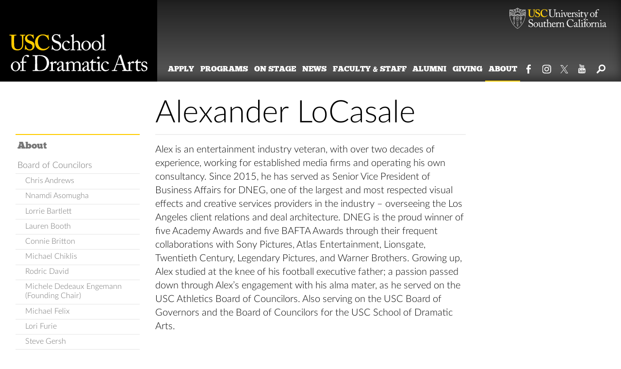

--- FILE ---
content_type: text/html; charset=UTF-8
request_url: https://dramaticarts.usc.edu/about/board-of-councilors/alexander-locasale/
body_size: 8089
content:

<!DOCTYPE html>

<!--[if IE 7]>
<html class="ie ie7" lang="en-US">
<![endif]-->
<!--[if IE 8]>
<html class="ie ie8" lang="en-US">
<![endif]-->
<!--[if IE 9]>
<html class="ie ie9" lang="en-US">
<![endif]-->
<!--[if !(IE 7) | !(IE 8) | !(IE 9)  ]><!-->
<html lang="en-US">
<!--<![endif]-->
<head>

<meta charset="UTF-8">
<meta name="viewport" content="width=device-width, initial-scale=1" />

<title>Alexander LoCasale &middot; School of Dramatic Arts &middot; USC</title>
<link rel="profile" href="https://gmpg.org/xfn/11">
<link rel="pingback" href="https://dramaticarts.usc.edu/xmlrpc.php" />
<script type="text/javascript">
	base  = 'https://dramaticarts.usc.edu';
	theme = 'https://dramaticarts.usc.edu/wp-content/themes/drama/';
	ajax  = 'https://dramaticarts.usc.edu/wp-admin/admin-ajax.php';
</script>
<meta name='robots' content='max-image-preview:large' />
<link rel='stylesheet' id='drama-style-css' href='https://dramaticarts.usc.edu/wp-content/themes/drama/style.css?ver=20220223' type='text/css' media='screen,print' />
<link rel='stylesheet' id='divi-builder-style-css' href='https://dramaticarts.usc.edu/wp-content/plugins/divi-builder/css/style-static.min.css?ver=4.27.4' type='text/css' media='all' />
<link rel="https://api.w.org/" href="https://dramaticarts.usc.edu/wp-json/" /><link rel="alternate" title="JSON" type="application/json" href="https://dramaticarts.usc.edu/wp-json/wp/v2/pages/10166" /><link rel="canonical" href="https://dramaticarts.usc.edu/about/board-of-councilors/alexander-locasale/" />
<link rel='shortlink' href='https://dramaticarts.usc.edu/?p=10166' />
<link rel="alternate" title="oEmbed (JSON)" type="application/json+oembed" href="https://dramaticarts.usc.edu/wp-json/oembed/1.0/embed?url=https%3A%2F%2Fdramaticarts.usc.edu%2Fabout%2Fboard-of-councilors%2Falexander-locasale%2F" />
<link rel="alternate" title="oEmbed (XML)" type="text/xml+oembed" href="https://dramaticarts.usc.edu/wp-json/oembed/1.0/embed?url=https%3A%2F%2Fdramaticarts.usc.edu%2Fabout%2Fboard-of-councilors%2Falexander-locasale%2F&#038;format=xml" />
<link rel="icon" href="https://dramaticarts.usc.edu/wp-content/uploads/2021/06/usc-shield-125x125.png" sizes="32x32" />
<link rel="icon" href="https://dramaticarts.usc.edu/wp-content/uploads/2021/06/usc-shield-250x250.png" sizes="192x192" />
<link rel="apple-touch-icon" href="https://dramaticarts.usc.edu/wp-content/uploads/2021/06/usc-shield-250x250.png" />
<meta name="msapplication-TileImage" content="https://dramaticarts.usc.edu/wp-content/uploads/2021/06/usc-shield-300x300.png" />
		<style type="text/css" id="wp-custom-css">
			.category-students h1.entry-title, .grid ul li h3 {
    font-family: Helvetica, Arial, sans-serif;
}

body.shifted .site-wrapper {
  position: relative;
  overflow: auto;
}

body.shifted .site-nav {
	position: fixed;
	backface-visibility: hidden;
	z-index: 9999;
	top: 0px;
	padding-top: 20px;
	background: #000;
	opacity: 1;
	left: 0;
	margin-left: 0;
	height: 100%;
	transition: margin 0.5s ease-out

}

figcaption.boxed {
    color: #fff;
    font-size: .85em;
    padding-bottom: 18px;
    border-bottom: 1px solid #ccc;
}
.events-list .events .item, .events-list .events .item.column {max-width: 400px}

.content-area figcaption p {
    margin-bottom: 0;
}

@media only screen and (min-width: 52em) {
figcaption {
    border-bottom: 1px solid transparent;
}
}

.sp-pcp-post .sp-pcp-title  {
	margin-bottom:6px;
}

.sp_pcp_cf_list {
	font-size:19px !important;
}

.sp_pcp_ctf-drama_event_start_date {
	float:left;
	margin-right: 6px;
}

.sp_pcp_cf_list div {
	line-height:22px;
}


.et_divi_builder .site-wrapper  {
 transition: all 0s !important;
}

.cta, .column a.info, .column a.cast, .sorter li a.active, .info {
  background: #538300 !important;
  padding: 0.05rem 0.25rem 0.2rem 0.25rem !important;
  color: #fff !important;
  font-weight: 300 !important;
  font-style: italic !important;
  text-decoration: none !important;
  transition: all .5s !important;
  -webkit-border-radius: 3px !important;
  -moz-border-radius: 3px !important;
  border-radius: 3px !important;
  -webkit-border-radius: .1875rem !important;
  -moz-border-radius: .1875rem !important;
  border-radius: .1875rem !important;
}

.cta:hover, .column a.info:hover, .column a.cast:hover, .sorter li a.active:hover, .info:hover, .cta:active, .column a.info:active, .column a.cast:active, .sorter li a.active:active, .info:active, .cta:focus, .column a.info:focus, .column a.cast:focus, .sorter li a.active:focus, .info:focus {
	background: #68a400 !important;
}

/* Additional emphases btn */
.emphases-btn{
	flex-wrap: wrap !important;
}

.emphases-btn a{
	color: #FFFFFF !important;
  border-color: RGBA(255, 255, 255, 0);
	border-radius: 5px !important;
	font-size: 16px !important;
	font-family: 'Lato', Helvetica, Arial, Lucida, sans-serif !important;
	font-weight: 700 !important;
	text-transform: uppercase !important;
	padding: 15px 40px !important;
	background-color: #990000 !important;
}

.emphases-btn a:hover{
	background-color: #720000 !important;
}

/* Utility classes */
.visually-hidden {
  position: absolute;
  width: 1px;
  height: 1px;
  padding: 0;
  margin: -1px;
  overflow: hidden;
  clip: rect(0 0 0 0);
  border: 0;
}

/* Skip links fix */
.skip-link {
	position: fixed;
	transition: none;
}

.skip-link:hover, .skip-link:active, .skip-link:focus {
	width: auto;
	height: auto;
	clip: unset;
	background-color: white;
	padding: 0.4em 0.8em;
	z-index: 999;
	position: fixed;
}

/* Header */
.site-navigation .site-search .search-submit:hover, .site-navigation .site-search .search-submit:active, .site-navigation .site-search .search-submit:focus {
	color: #ffcc03;
}

header .site-title a{
	z-index: 9;
  position: relative;
}

@media only screen and (max-width: 832px) {
	header .site-title a{
	z-index: 0;
}
}

.site-navigation .menu-toggle {
	background: none;
	font-size: 100%;
}

.site-navigation .menu-toggle:hover, .site-navigation .menu-toggle:active, .site-navigation .menu-toggle:focus {
	color: #ffcc03;
}

/* Footer */
.site-footer .audiences-menu ul.audiences li a:hover, .site-footer .audiences-menu ul.audiences li a:active, .site-footer .audiences-menu ul.audiences li a:focus {
	color: #ffcc03;
}

.site-footer ul.misc li a:hover, .site-footer ul.misc li a:active, .site-footer ul.misc li a:focus {
	color: #ffcc03;
}

.back-to-top:hover, .back-to-top:active, .back-to-top:focus {
	background-color: #333;
	color: white;
}

/* Homepage */
.homepage-first.photo-block .feature-photo a figcaption {
	transition: all .3s ease;
}

.homepage-first.photo-block .feature-photo a:hover figcaption, .homepage-first.photo-block .feature-photo a:active figcaption, .homepage-first.photo-block .feature-photo a:focus figcaption {
	background: #f2f2f2;
}

/* Sliders */
.rsBullets .rsNavItem.rsNavSelected {
	background: #b70000;
}

.rsBullets .rsNavItem {
	background: #888888;
}
		</style>
		<meta name="google-site-verification" content="CRbys5O2P9HU8v7aHthxZ59lD-TP_VZpTULdPCf3t5A" />
</head>
	<!-- Google Tag Manager -->
<script>(function(w,d,s,l,i){w[l]=w[l]||[];w[l].push({'gtm.start':
new Date().getTime(),event:'gtm.js'});var f=d.getElementsByTagName(s)[0],
j=d.createElement(s),dl=l!='dataLayer'?'&l='+l:'';j.async=true;j.src=
'https://www.googletagmanager.com/gtm.js?id='+i+dl;f.parentNode.insertBefore(j,f);
})(window,document,'script','dataLayer','GTM-NPNJSGGV');</script>
<!-- End Google Tag Manager -->
<body class="wp-singular page-template-default page page-id-10166 page-child parent-pageid-1246 wp-theme-drama et_divi_builder et-pb-theme-dramatic arts et-db">
<!-- Google Tag Manager (noscript) -->
<noscript><iframe src="https://www.googletagmanager.com/ns.html?id=GTM-NPNJSGGV"
height="0" width="0" style="display:none;visibility:hidden"></iframe></noscript>
<!-- End Google Tag Manager (noscript) -->	
<div class="site-wrapper">

<a class="skip-link" href="#content">Skip to content</a>

<header class="site-header" role="banner" aria-label="Header">
	<div class="site-branding">
		<div class="brand-title"><a href="//www.usc.edu" title="University of Southern California" aria-label="University of Southern California">University of Southern California</a></div>
		<div class="site-title"><a href="https://dramaticarts.usc.edu/" rel="home" aria-label="Website home">School of Dramatic Arts</a></div>
			</div><!-- .site-branding -->

	<nav id="site-navigation" class="site-navigation" role="navigation" aria-label="Site">
		<button class="menu-toggle" role="button" aria-expanded="false" aria-controls="menu-primary">Menu</button>
		<a class="home-link" href="https://dramaticarts.usc.edu/" rel="home">School of Dramatic Arts</a>
		<ul id="menu-primary" class="site-nav" aria-hidden="true" inert><li id="menu-item-792" class="menu-item menu-item-type-post_type menu-item-object-page menu-item-792"><a href="https://dramaticarts.usc.edu/apply/">Apply</a></li>
<li id="menu-item-44244" class="menu-item menu-item-type-custom menu-item-object-custom menu-item-44244"><a href="https://dramaticarts.usc.edu/programs">Programs</a></li>
<li id="menu-item-790" class="menu-item menu-item-type-post_type menu-item-object-page menu-item-790"><a href="https://dramaticarts.usc.edu/on-stage/">On Stage</a></li>
<li id="menu-item-435" class="menu-item menu-item-type-taxonomy menu-item-object-category menu-item-435"><a href="https://dramaticarts.usc.edu/category/news/">News</a></li>
<li id="menu-item-37812" class="menu-item menu-item-type-custom menu-item-object-custom menu-item-37812"><a href="/faculty-and-staff/">Faculty &#038; Staff</a></li>
<li id="menu-item-783" class="menu-item menu-item-type-post_type menu-item-object-page menu-item-783"><a href="https://dramaticarts.usc.edu/alumni/">Alumni</a></li>
<li id="menu-item-38756" class="menu-item menu-item-type-post_type menu-item-object-page menu-item-38756"><a href="https://dramaticarts.usc.edu/giving/">Giving</a></li>
<li id="menu-item-788" class="menu-item menu-item-type-post_type menu-item-object-page current-page-ancestor menu-item-788"><a href="https://dramaticarts.usc.edu/about/">About</a></li>
</ul>		<div style="display: none"><form role="search" method="get" id="search-form" class="site-search" action="https://dramaticarts.usc.edu/"><label for="search-query" class="sr-only">Search</label><input type="text" id="search-query" class="search-field" name="s" title="search" placeholder="search for..." /><button type="submit" class="search-submit">search</button></form></div>
		<ul id="menu-social-media" class="site-social"><li id="menu-item-3155" class="flickr menu-item menu-item-type-custom menu-item-object-custom menu-item-3155"><a target="_blank" href="https://www.flickr.com/photos/uscschooloftheatre/sets/">Flickr</a></li>
<li id="menu-item-60" class="facebook menu-item menu-item-type-custom menu-item-object-custom menu-item-60"><a target="_blank" href="https://www.facebook.com/USCSchoolofDramaticArts">Facebook</a></li>
<li id="menu-item-7629" class="instagram menu-item menu-item-type-custom menu-item-object-custom menu-item-7629"><a target="_blank" href="https://instagram.com/uscsda/">Instagram</a></li>
<li id="menu-item-61" class="twitter menu-item menu-item-type-custom menu-item-object-custom menu-item-61"><a target="_blank" href="https://twitter.com/USCSDA">Twitter</a></li>
<li id="menu-item-15901" class="youtube menu-item menu-item-type-custom menu-item-object-custom menu-item-15901"><a href="https://www.youtube.com/channel/UCfyLvGOv29U790dq05zNVgQ">YouTube</a></li>
<li class="menu-item search"><button class="search-ctrl">Search</button></li></ul>	</nav><!-- .site-navigation -->
</header>
	
<div id="content">
	<main id="main" class="site-main" role="main" aria-label="Content">
				<div id="primary" class="content-area">
			<article id="post-10166" class="content-block post-10166 page type-page status-publish hentry">
						<header class="entry-header">
			<h1 class="entry-title">Alexander LoCasale</h1>
					</header><!-- .entry-header -->
	
				<div class="entry-content">
										<p>Alex is an entertainment industry veteran, with over two decades of experience, working for established media firms and operating his own consultancy. Since 2015, he has served as Senior Vice President of Business Affairs for DNEG, one of the largest and most respected visual effects and creative services providers in the industry &#8211; overseeing the Los Angeles client relations and deal architecture. DNEG is the proud winner of five Academy Awards and five BAFTA Awards through their frequent collaborations with Sony Pictures, Atlas Entertainment, Lionsgate, Twentieth Century, Legendary Pictures, and Warner Brothers. Growing up, Alex studied at the knee of his football executive father; a passion passed down through Alex’s engagement with his alma mater, as he served on the USC Athletics Board of Councilors. Also serving on the USC Board of Governors and the Board of Councilors for the USC School of Dramatic Arts.</p>
									</div><!-- .entry-content -->
								<nav class="section-menu" role="sub-navigation">
					<h2><a href="https://dramaticarts.usc.edu/about/">About</a></h2>
					<ul id="menu-about" class="menu"><li id="menu-item-1248" class="menu-item menu-item-type-post_type menu-item-object-page current-page-ancestor current-menu-ancestor current-menu-parent current-page-parent current_page_parent current_page_ancestor menu-item-has-children menu-item-1248"><a href="https://dramaticarts.usc.edu/about/board-of-councilors/">Board of Councilors</a>
<ul class="sub-menu">
	<li id="menu-item-14404" class="menu-item menu-item-type-post_type menu-item-object-page menu-item-14404"><a href="https://dramaticarts.usc.edu/about/board-of-councilors/chris-andrews/">Chris Andrews</a></li>
	<li id="menu-item-41003" class="menu-item menu-item-type-post_type menu-item-object-page menu-item-41003"><a href="https://dramaticarts.usc.edu/about/board-of-councilors/nnamdi-asomugha/">Nnamdi Asomugha</a></li>
	<li id="menu-item-18844" class="menu-item menu-item-type-post_type menu-item-object-page menu-item-18844"><a href="https://dramaticarts.usc.edu/about/board-of-councilors/lorrie-bartlett/">Lorrie Bartlett</a></li>
	<li id="menu-item-34653" class="menu-item menu-item-type-post_type menu-item-object-page menu-item-34653"><a href="https://dramaticarts.usc.edu/about/board-of-councilors/lauren-booth/">Lauren Booth</a></li>
	<li id="menu-item-21328" class="menu-item menu-item-type-post_type menu-item-object-page menu-item-21328"><a href="https://dramaticarts.usc.edu/about/board-of-councilors/connie-britton/">Connie Britton</a></li>
	<li id="menu-item-13707" class="menu-item menu-item-type-post_type menu-item-object-page menu-item-13707"><a href="https://dramaticarts.usc.edu/about/board-of-councilors/michael-chiklis/">Michael Chiklis</a></li>
	<li id="menu-item-40994" class="menu-item menu-item-type-post_type menu-item-object-page menu-item-40994"><a href="https://dramaticarts.usc.edu/about/board-of-councilors/rodric-david/">Rodric David</a></li>
	<li id="menu-item-1329" class="menu-item menu-item-type-post_type menu-item-object-page menu-item-1329"><a href="https://dramaticarts.usc.edu/about/board-of-councilors/michele-dedeaux-engemann/">Michele Dedeaux Engemann (Founding Chair)</a></li>
	<li id="menu-item-1327" class="menu-item menu-item-type-post_type menu-item-object-page menu-item-1327"><a href="https://dramaticarts.usc.edu/about/board-of-councilors/michael-felix/">Michael Felix</a></li>
	<li id="menu-item-17322" class="menu-item menu-item-type-post_type menu-item-object-page menu-item-17322"><a href="https://dramaticarts.usc.edu/about/board-of-councilors/lori-furie/">Lori Furie</a></li>
	<li id="menu-item-41001" class="menu-item menu-item-type-post_type menu-item-object-page menu-item-41001"><a href="https://dramaticarts.usc.edu/about/board-of-councilors/steve-gersh/">Steve Gersh</a></li>
	<li id="menu-item-24368" class="menu-item menu-item-type-post_type menu-item-object-page menu-item-24368"><a href="https://dramaticarts.usc.edu/about/board-of-councilors/kourosh-gohar/">Kourosh Gohar</a></li>
	<li id="menu-item-17393" class="menu-item menu-item-type-post_type menu-item-object-page menu-item-17393"><a href="https://dramaticarts.usc.edu/about/board-of-councilors/joshua-b-grode/">Joshua B. Grode</a></li>
	<li id="menu-item-35669" class="menu-item menu-item-type-post_type menu-item-object-page menu-item-35669"><a href="https://dramaticarts.usc.edu/about/board-of-councilors/grant-heslov/">Grant Heslov</a></li>
	<li id="menu-item-44836" class="menu-item menu-item-type-post_type menu-item-object-page menu-item-44836"><a href="https://dramaticarts.usc.edu/about/board-of-councilors/gail-katz/">Gail Katz</a></li>
	<li id="menu-item-35671" class="menu-item menu-item-type-post_type menu-item-object-page menu-item-35671"><a href="https://dramaticarts.usc.edu/about/board-of-councilors/franklin-leonard/">Franklin Leonard</a></li>
	<li id="menu-item-10170" class="menu-item menu-item-type-post_type menu-item-object-page current-menu-item page_item page-item-10166 current_page_item menu-item-10170"><a href="https://dramaticarts.usc.edu/about/board-of-councilors/alexander-locasale/" aria-current="page">Alexander LoCasale</a></li>
	<li id="menu-item-41002" class="menu-item menu-item-type-post_type menu-item-object-page menu-item-41002"><a href="https://dramaticarts.usc.edu/about/board-of-councilors/jennifer-pate/">Jennifer Pate</a></li>
	<li id="menu-item-19670" class="menu-item menu-item-type-post_type menu-item-object-page menu-item-19670"><a href="https://dramaticarts.usc.edu/about/board-of-councilors/rik-reppe/">Rik Reppe</a></li>
	<li id="menu-item-35670" class="menu-item menu-item-type-post_type menu-item-object-page menu-item-35670"><a href="https://dramaticarts.usc.edu/about/board-of-councilors/cathy-sandrich-gelfond/">Cathy Sandrich Gelfond</a></li>
	<li id="menu-item-30864" class="menu-item menu-item-type-post_type menu-item-object-page menu-item-30864"><a href="https://dramaticarts.usc.edu/about/board-of-councilors/anthony-sparks/">Anthony Sparks</a></li>
	<li id="menu-item-44837" class="menu-item menu-item-type-post_type menu-item-object-page menu-item-44837"><a href="https://dramaticarts.usc.edu/about/board-of-councilors/danny-strong/">Danny Strong</a></li>
	<li id="menu-item-35668" class="menu-item menu-item-type-post_type menu-item-object-page menu-item-35668"><a href="https://dramaticarts.usc.edu/about/board-of-councilors/tracy-tutor/">Tracy Tutor</a></li>
	<li id="menu-item-35675" class="menu-item menu-item-type-post_type menu-item-object-page menu-item-35675"><a href="https://dramaticarts.usc.edu/about/board-of-councilors/paula-wagner/">Paula Wagner</a></li>
	<li id="menu-item-13706" class="menu-item menu-item-type-post_type menu-item-object-page menu-item-13706"><a href="https://dramaticarts.usc.edu/about/board-of-councilors/noelle-l-wolf/">Noelle L. Wolf</a></li>
	<li id="menu-item-44835" class="menu-item menu-item-type-post_type menu-item-object-page menu-item-44835"><a href="https://dramaticarts.usc.edu/about/board-of-councilors/bryan-zuriff/">Bryan Zuriff</a></li>
</ul>
</li>
<li id="menu-item-38958" class="menu-item menu-item-type-post_type menu-item-object-page menu-item-38958"><a href="https://dramaticarts.usc.edu/careercenter/">Professional Development Center</a></li>
<li id="menu-item-43483" class="menu-item menu-item-type-post_type menu-item-object-page menu-item-43483"><a href="https://dramaticarts.usc.edu/sparks-center-for-community-and-culture/">Sparks Center for Community &amp; Culture</a></li>
<li id="menu-item-21190" class="menu-item menu-item-type-post_type menu-item-object-post menu-item-21190"><a href="https://dramaticarts.usc.edu/itsc/">Institute for Theatre &amp; Social Change</a></li>
<li id="menu-item-1256" class="menu-item menu-item-type-post_type menu-item-object-page menu-item-1256"><a href="https://dramaticarts.usc.edu/about/los-angeles/">Los Angeles</a></li>
<li id="menu-item-3135" class="menu-item menu-item-type-post_type menu-item-object-page menu-item-has-children menu-item-3135"><a href="https://dramaticarts.usc.edu/about/theatres/">Theatres &amp; Labs</a>
<ul class="sub-menu">
	<li id="menu-item-29853" class="menu-item menu-item-type-post_type menu-item-object-page menu-item-29853"><a href="https://dramaticarts.usc.edu/about/theatres/dramatic_arts_building/">Dick Wolf Drama Center</a></li>
	<li id="menu-item-3451" class="menu-item menu-item-type-post_type menu-item-object-page menu-item-3451"><a href="https://dramaticarts.usc.edu/about/theatres/bing/">Bing Theatre</a></li>
	<li id="menu-item-3449" class="menu-item menu-item-type-post_type menu-item-object-page menu-item-3449"><a href="https://dramaticarts.usc.edu/about/theatres/scene-dock/">Scene Dock Theatre</a></li>
	<li id="menu-item-3448" class="menu-item menu-item-type-post_type menu-item-object-page menu-item-3448"><a href="https://dramaticarts.usc.edu/about/theatres/mcclintock/">McClintock Theatre</a></li>
	<li id="menu-item-29854" class="menu-item menu-item-type-post_type menu-item-object-page menu-item-29854"><a href="https://dramaticarts.usc.edu/about/theatres/technical-theatre-lab/">Technical Theatre Lab</a></li>
	<li id="menu-item-29855" class="menu-item menu-item-type-post_type menu-item-object-page menu-item-29855"><a href="https://dramaticarts.usc.edu/about/theatres/physical-education-building/">Physical Education Building</a></li>
</ul>
</li>
<li id="menu-item-3219" class="menu-item menu-item-type-post_type menu-item-object-page menu-item-3219"><a href="https://dramaticarts.usc.edu/location/">Location and Directions</a></li>
<li id="menu-item-3220" class="menu-item menu-item-type-post_type menu-item-object-page menu-item-3220"><a href="https://dramaticarts.usc.edu/contact/">Contact Information</a></li>
</ul>				</nav>
											</article><!-- #post-10166 -->
		</div><!-- #primary -->
	</main><!-- #main -->
</div><!--/#content-->

<footer id="colophon" class="site-footer" role="contentinfo" aria-label="Footer">
	<div class="site-footer-wrapper">
		<div class="basics">
			<h2><a href="https://dramaticarts.usc.edu/">USC School of Dramatic Arts</a></h2>
			<ul id="menu-miscellaneous-links" class="misc"><li id="menu-item-793" class="menu-item menu-item-type-post_type menu-item-object-page menu-item-793"><a href="https://dramaticarts.usc.edu/contact/">Contact Information</a></li>
<li id="menu-item-795" class="menu-item menu-item-type-post_type menu-item-object-page menu-item-795"><a href="https://dramaticarts.usc.edu/employment/">Employment</a></li>
<li id="menu-item-794" class="menu-item menu-item-type-post_type menu-item-object-page menu-item-794"><a href="https://dramaticarts.usc.edu/emergency/">Emergency Information</a></li>
<li id="menu-item-801" class="menu-item menu-item-type-post_type menu-item-object-page menu-item-801"><a href="https://dramaticarts.usc.edu/location/">Location and Directions</a></li>
<li id="menu-item-40650" class="menu-item menu-item-type-custom menu-item-object-custom menu-item-40650"><a href="https://accessibility.usc.edu/accessibility-at-usc/digital-accessibility/">Accessibility</a></li>
</ul>		</div><!--/.basics-->
		<div class="temp-wrap">
			<div class="audiences-menu">
			<ul id="menu-audiences" class="audiences"><li id="menu-item-7702" class="menu-item menu-item-type-custom menu-item-object-custom menu-item-7702"><a target="_blank" href="https://sdastudents.usc.edu">For Current Students</a></li>
<li id="menu-item-1171" class="menu-item menu-item-type-post_type menu-item-object-page menu-item-1171"><a href="https://dramaticarts.usc.edu/parents/">For Parents</a></li>
<li id="menu-item-781" class="menu-item menu-item-type-custom menu-item-object-custom menu-item-781"><a target="_blank" href="https://sites.usc.edu/sdaemployees">For Faculty &#038; Staff</a></li>
</ul>			</div><!--/.audiences-menu-->
			<div class="social-menu">
			<ul id="menu-social-media-1" class="social"><li class="flickr menu-item menu-item-type-custom menu-item-object-custom menu-item-3155"><a target="_blank" href="https://www.flickr.com/photos/uscschooloftheatre/sets/">Flickr</a></li>
<li class="facebook menu-item menu-item-type-custom menu-item-object-custom menu-item-60"><a target="_blank" href="https://www.facebook.com/USCSchoolofDramaticArts">Facebook</a></li>
<li class="instagram menu-item menu-item-type-custom menu-item-object-custom menu-item-7629"><a target="_blank" href="https://instagram.com/uscsda/">Instagram</a></li>
<li class="twitter menu-item menu-item-type-custom menu-item-object-custom menu-item-61"><a target="_blank" href="https://twitter.com/USCSDA">Twitter</a></li>
<li class="youtube menu-item menu-item-type-custom menu-item-object-custom menu-item-15901"><a href="https://www.youtube.com/channel/UCfyLvGOv29U790dq05zNVgQ">YouTube</a></li>
<li class="menu-item search"><button class="search-ctrl">Search</button></li></ul>			</div><!--/.social-menu-->
		</div>
	</div><!--/.site-footer-wrapper-->
	
				<ul class="credits" role="navigation">
				<li class="privacy"><a href="https://www.usc.edu/privacy-notice/">Privacy Notice</a></li>
				<li class="non-discrimination"><a href="https://www.usc.edu/notice-of-non-discrimination/">Notice of Non-Discrimination</a></li>
				<li class="site-feedback">Send website feedback to <a href="mailto:sdaweb@usc.edu">sdaweb@usc.edu</a></li>
			</ul>
			</footer><!--/.site-footer-->

</div><!--/.site-wrapper -->
<script type="speculationrules">
{"prefetch":[{"source":"document","where":{"and":[{"href_matches":"\/*"},{"not":{"href_matches":["\/wp-*.php","\/wp-admin\/*","\/wp-content\/uploads\/*","\/wp-content\/*","\/wp-content\/plugins\/*","\/wp-content\/themes\/drama\/*","\/*\\?(.+)"]}},{"not":{"selector_matches":"a[rel~=\"nofollow\"]"}},{"not":{"selector_matches":".no-prefetch, .no-prefetch a"}}]},"eagerness":"conservative"}]}
</script>
<script type="text/javascript" src="https://dramaticarts.usc.edu/wp-content/themes/drama/js/jquery.min.js" id="jquery-js"></script>
<script type="text/javascript" src="https://dramaticarts.usc.edu/wp-content/themes/drama/js/picturefill.min.js" id="picturefill-js"></script>
<script type="text/javascript" src="https://dramaticarts.usc.edu/wp-content/themes/drama/js/drama.js?ver=20220223" id="drama-js"></script>
<script type="text/javascript" id="divi-builder-custom-script-js-extra">
/* <![CDATA[ */
var et_builder_utils_params = {"condition":{"diviTheme":false,"extraTheme":false},"scrollLocations":["app","top"],"builderScrollLocations":{"desktop":"app","tablet":"app","phone":"app"},"onloadScrollLocation":"app","builderType":"fe"};
var et_frontend_scripts = {"builderCssContainerPrefix":"#et-boc","builderCssLayoutPrefix":"#et-boc .et-l"};
var et_pb_custom = {"ajaxurl":"https:\/\/dramaticarts.usc.edu\/wp-admin\/admin-ajax.php","images_uri":"https:\/\/dramaticarts.usc.edu\/wp-content\/themes\/drama\/images","builder_images_uri":"https:\/\/dramaticarts.usc.edu\/wp-content\/plugins\/divi-builder\/includes\/builder\/images","et_frontend_nonce":"5dc092bf69","subscription_failed":"Please, check the fields below to make sure you entered the correct information.","et_ab_log_nonce":"b5d4463be4","fill_message":"Please, fill in the following fields:","contact_error_message":"Please, fix the following errors:","invalid":"Invalid email","captcha":"Captcha","prev":"Prev","previous":"Previous","next":"Next","wrong_captcha":"You entered the wrong number in captcha.","wrong_checkbox":"Checkbox","ignore_waypoints":"no","is_divi_theme_used":"","widget_search_selector":".widget_search","ab_tests":[],"is_ab_testing_active":"","page_id":"10166","unique_test_id":"","ab_bounce_rate":"5","is_cache_plugin_active":"no","is_shortcode_tracking":"","tinymce_uri":"https:\/\/dramaticarts.usc.edu\/wp-content\/plugins\/divi-builder\/includes\/builder\/frontend-builder\/assets\/vendors","accent_color":"#7EBEC5","waypoints_options":[]};
var et_pb_box_shadow_elements = [];
/* ]]> */
</script>
<script type="text/javascript" src="https://dramaticarts.usc.edu/wp-content/plugins/divi-builder/js/scripts.min.js?ver=4.27.4" id="divi-builder-custom-script-js"></script>
<script type="text/javascript" src="https://dramaticarts.usc.edu/wp-content/plugins/divi-builder/core/admin/js/common.js?ver=4.27.4" id="et-core-common-js"></script>

	<script>
		if (document.body.classList.contains('author')) {
				$('body').prepend('<meta name=”robots” content=”noindex”>');

		}
	</script>

   <a href="#" class="back-to-top">Back to Top</a>
	<script>
   document.addEventListener('DOMContentLoaded', function() {
       const backToTopButton = document.querySelector('.back-to-top');

       window.addEventListener('scroll', function() {
           if (window.scrollY > 200) {
               backToTopButton.style.display = 'block';
           } else {
               backToTopButton.style.display = 'none';
           }
       });

       backToTopButton.addEventListener('click', function(e) {
           e.preventDefault();
           window.scrollTo({
               top: 0,
               behavior: 'smooth'
           });
       });
   });
   </script>


</body>
</html>
